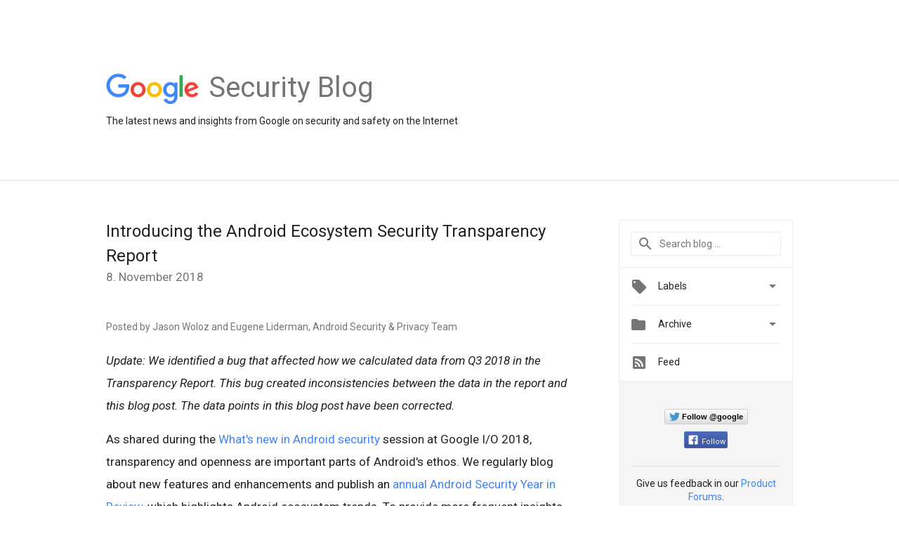

--- FILE ---
content_type: text/html; charset=utf-8
request_url: https://accounts.google.com/o/oauth2/postmessageRelay?parent=https%3A%2F%2Fsecurity.googleblog.com&jsh=m%3B%2F_%2Fscs%2Fabc-static%2F_%2Fjs%2Fk%3Dgapi.lb.en.W5qDlPExdtA.O%2Fd%3D1%2Frs%3DAHpOoo8JInlRP_yLzwScb00AozrrUS6gJg%2Fm%3D__features__
body_size: 160
content:
<!DOCTYPE html><html><head><title></title><meta http-equiv="content-type" content="text/html; charset=utf-8"><meta http-equiv="X-UA-Compatible" content="IE=edge"><meta name="viewport" content="width=device-width, initial-scale=1, minimum-scale=1, maximum-scale=1, user-scalable=0"><script src='https://ssl.gstatic.com/accounts/o/2580342461-postmessagerelay.js' nonce="Upoj0YtArtdcZhG9CZWN1Q"></script></head><body><script type="text/javascript" src="https://apis.google.com/js/rpc:shindig_random.js?onload=init" nonce="Upoj0YtArtdcZhG9CZWN1Q"></script></body></html>